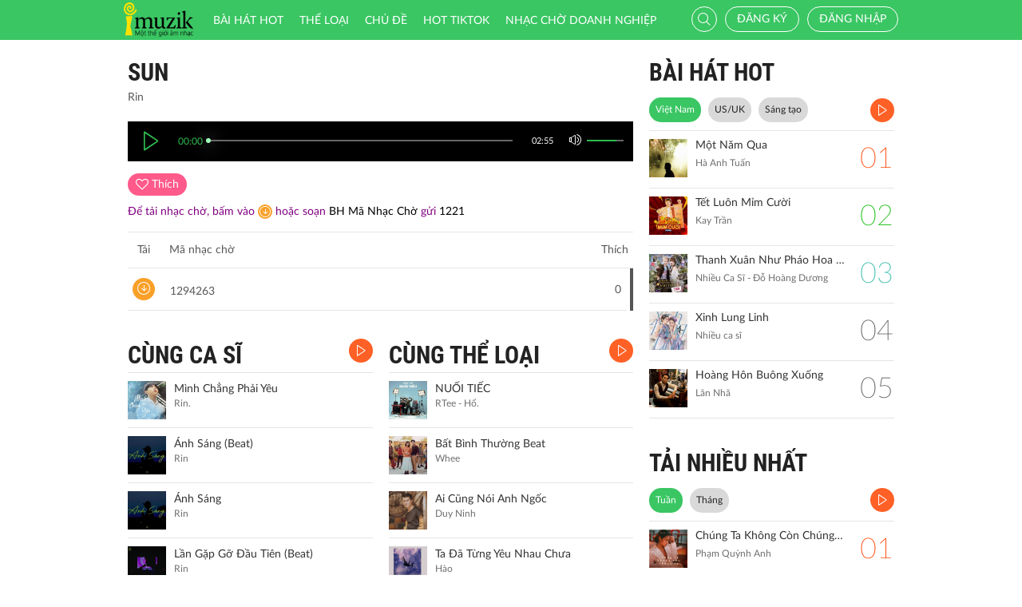

--- FILE ---
content_type: text/html; charset=UTF-8
request_url: https://imuzik.vn/bai-hat/htdgbc23-sun
body_size: 11316
content:
<!DOCTYPE html>
<html lang="vi">
    <head>
        <meta charset="UTF-8">
        <meta http-equiv="X-UA-Compatible" content="IE=edge">
        <meta content='width=device-width, initial-scale=1.0, maximum-scale=1.0, user-scalable=0' name='viewport' />
        <meta content="462996843754261" property="fb:app_id">
        <meta name = "format-detection" content = "telephone=no">
        <meta name="csrf-param" content="_csrf">
    <meta name="csrf-token" content="dVA4dmhHd0g9AAAkKRQfHjxhdC4YDAIZHydJHDktQjoAOVlODwlCDA==">
        <title>Sun</title>
        <meta name="og:image" content="http://imedia.imuzik.com.vn/media2/images/song/98/ac/c9/61bc52bf781fd.jpg">
<meta name="og:description" content="Rin">
<meta name="og:url" content="http://imuzik.vn/bai-hat/htdgbc23-sun">
<link href="/css/bootstrap.min.css" rel="stylesheet">
<link href="/css/initialize.css" rel="stylesheet">
<link href="/css/imuzik.css?v=1.6" rel="stylesheet">
<link href="/css/jquery.mmenu.css" rel="stylesheet">
<link href="/css/jquery.jscrollpane.css" rel="stylesheet">
<link href="/css/owl.carousel.min.css" rel="stylesheet">
<link href="/css/font-awesome.css" rel="stylesheet">
<link href="/css/jquery.datetimepicker.css" rel="stylesheet">
<link href="/css/jquery-confirm.min.css" rel="stylesheet">
<link href="/css/coder-update.css?v=1.11" rel="stylesheet">        <!-- Global site tag (gtag.js) - Google Analytics -->
        <script async src="https://www.googletagmanager.com/gtag/js?id=UA-149136265-1"></script>
        <script>
            window.dataLayer = window.dataLayer || [];
            function gtag() {
                dataLayer.push(arguments);
            }
            gtag('js', new Date());

            gtag('config', 'UA-149136265-1');
        </script>
		<!-- Google Tag Manager -->
		<script>(function(w,d,s,l,i){w[l]=w[l]||[];w[l].push({'gtm.start':
		new Date().getTime(),event:'gtm.js'});var f=d.getElementsByTagName(s)[0],
		j=d.createElement(s),dl=l!='dataLayer'?'&l='+l:'';j.async=true;j.src=
		'https://www.googletagmanager.com/gtm.js?id='+i+dl;f.parentNode.insertBefore(j,f);
		})(window,document,'script','dataLayer','GTM-5JW8D9G');</script>
		<!-- End Google Tag Manager -->
    </head>
    <body>
                <div id="fb-root"></div>
        <div class="header navbar-fixed-top-mobile">
    <div class="container">
        <div class="row">

                        <nav class="navbar navbar-default navbar-imuzik">
                <!-- Brand and toggle get grouped for better mobile display -->
                <div class="navbar-header">
                                        <button type="button" class="navbar-toggle collapsed">
                        <span class="sr-only">Toggle navigation</span>
                        <span class="icon-bar"></span>
                        <span class="icon-bar"></span>
                        <span class="icon-bar"></span>
                    </button>
                    <a class="navbar-brand" href="/"><img alt="Brand" src="/images/chplay.png" height="43"></a>

                                        <a class="app-download-link" href="https://goo.gl/69CGKp">
                        <img src="/images/arrow-down.svg" style="height: 11px;margin-bottom: 2px;"> APP
                    </a>
                    <span class="search-mobile btn-search">
                        <i class="fa icon-search2"></i>
                    </span>
                </div>

                <ul class="nav navbar-nav navbar-right">
                                            <li>
                            <p class="txt-hide"><br></p>
                            <a href="javascript:void(0);" class="btn-imuzik link-01" id="main-msisdn-user" onclick="$('#id02').modal('show');">Đăng ký</a>
                            <p class="txt-hide">hoặc</p>
                        </li>
                        <li id="li-user-logout">
                            <a href="javascript:void(0);" class="link-01 user-login">Đăng nhập</a>
                        </li>
                                                            <li >
                        <a href="/menu-ca-nhan" class="text">

                                                    </a>
                    </li>
                    <div style="display: none;">
                        <input type="file" id="user-avatar-upload-mobile" accept="image/*"/>
                    </div>
                </ul>

                <!-- Collect the nav links, forms, and other content for toggling -->
                <div class="collapse navbar-collapse">
                    <div class="scroll-menu">
                        <ul class="nav navbar-nav anchor-change-1">
                                                                                                                <li class=""><a href="/bang-xep-hang"><i class="fa icon-broad"></i> Bài hát HOT</a></li>

                            
                            <li class="sang-tao"><a href="/bang-xep-hang?active=sang-tao"><i class="fa fa-music"></i> Sáng tạo</a></li>

                            <li class=""><a href="/the-loai"><i class="fa icon-music"></i> Thể loại</a></li>
                            <li class=""><a href="/chu-de"><i class="fa fa-sun-o"></i> Chủ đề</a></li>

                                                            <li class=""><a href="/hot-tiktok"><i class="fa icon-broad"></i>HOT TIKTOK</a></li>
                                                                                    <!--                                <li class="--><!--"><a href="/tin-tuc"><i class="fa icon-global"></i> Tin tức</a></li>-->
                                                        <!--                                <li class="--><!--"><a href="/huong-dan-su-dung"><i class="fa icon-faq"></i> Hướng dẫn</a></li>-->
                                                                                    <li class=" fb-box" >
                                <a class=" btn-fb" target="_blank" href="https://www.facebook.com/nhaccho.imuzik/?fref=ts" title="Imuzik Fanpage">
                                    <img width="20" class="" src="/images/fb-icon2x.png"/>Facebook
                                </a>
                            </li>
                            <li class=""><a href="https://doanhnghiep.imuzik.vn/" target="_blank"><i class="fa icon-broad"></i>Nhạc chờ doanh nghiệp</a></li>
                        </ul>
                        

                    </div>
                    <div class="navbar-right-tablet">
                        <div class="wrap-content">
                            <form id="search-nav-form" autocomplete="off" class="navbar-form pull-left" action="/search/index" method="get">
                                <div class="input-group">
                                    <span class="input-group-addon">
                                        <button type="submit" class="btn btn-default"><i class="fa icon-search2"></i></button>
                                    </span>
                                    <input id="keyword" name="k" type="search" class="form-control" value="" maxlength="50" placeholder="Nhập tên bài hát hoặc mã nhạc chờ..">
                                </div>
                            </form>
                            <span class="fa icon-on-off-search" title="Tìm kiếm"></span>
                        </div>
                    </div>

                </div><!-- /.navbar-collapse -->

                <div class="close-menu"></div>

            </nav>
        </div>
    </div>
</div>        <!--Popup confirm policy-->
        <div class="wrap-content">
            <div class="container">  
                <div class="row">    
                                                                                <input type="hidden" id="confirmSMS" value="true"/>
<div class="col-lg-8 col-md-8  col-sm-12">
    <div class="mdl-detail-song">
        <div class="title">
            <span href="javascript:void(0);" class="txt"> Sun</span>
        </div>
        <div class="txt-singer">
            Rin        </div>

        <input type="hidden" id="audio_file_path" value="http://imedia.imuzik.com.vn/media2/songs/song/76/a8/87/61bc52bf2243d.mp3"/>
<div id="player-bar-player" style="display: none"></div>
<div class="player-bar" id="player-controller">  
    <div class="control-left">
        <a href="javascipt:void(0)" class="jp-play" title="play"><i class="fa icon-play2 selected"></i></a>
        <a href="javascipt:void(0)" class="jp-pause" title="pause"><i class="fa icon-pause2"></i></a> 
    </div>
    <div class="control-center">
        <div class="volume">
            <a href="javascipt:void(0)"><i class="fa icon-volume jp-mute" title="Tắt loa"></i></a>
            <a href="javascipt:void(0)"><i class="fa icon-volume-off jp-unmute" title="Mở loa"></i></a>
            <div class="jp-volume-bar">
                <div class="jp-volume-bar-value"></div>
            </div>
        </div>	        
        <div class="text-duration jp-duration"></div>
        <div class="text-elapsed jp-current-time"></div>
        <div class="slider-horizontal">
            <div class="buffer jp-seek-bar">
                <div class="progess jp-play-bar">
                    <div class="knob"></div>
                </div>
            </div>
        </div>
    </div>    
</div>

        <input type="hidden" id="isRegister" value="0"/>
        <input type="hidden" id="brandID" value=""/>

        <div id="info-song-full">
            <input type="hidden" id="song-fulltrack-id" value="2113707"/>
            <input type="hidden" id="song-fulltrack-path" value="http://imedia.imuzik.com.vn/media2/songs/song/76/a8/87/61bc52bf2243d.mp3"/>
            <input type="hidden" id="song-fulltrack-liked" value="0"/>
            <input type="hidden" id="song-fulltrack-name" value="Sun"/>
            <input type="hidden" id="tone_code_down" value="1294263"/>
            <input type="hidden" id="tone_name" value="Sun"/>
            <input type="hidden" id="tone_code_singer" value="Rin"/>
            <input type="hidden" id="tone_price" value="5000"/>
            <input type="hidden" id="check_domain" value="DomainNull"/>
            <input type="hidden" id="time_show_popup" value="10"/>
            <div class="info-song">
                <span id="info-song-fulltrack">
                                            <span class="bg-color-03 btn-function user"><i class="fa fa-heart-o"></i> <span class="txt">Thích</span></span>
                                    </span>

                <div class="fb-like" data-href="http://imuzik.vn/bai-hat/htdgbc23-sun" data-layout="button" data-action="like" data-size="small" data-show-faces="true" data-share="true"></div>
                <div style="padding-top: 10px;font-size: 14px;color: purple;">
                    Để tải nhạc chờ,  bấm vào <a style="padding: 2px 2px 0px 2px;line-height: 14px;margin: 0;vertical-align: middle;display: inline-block;" href="javascript:void(0);" class="bg-color-02 ">
                        <i class="fa icon-download"></i>
                    </a> hoặc <span style="display: inline-block;"> soạn <span style="color: black;">BH Mã Nhạc Chờ</span> gửi <span style="color: black;">1221</span></span>
                    <!--<span style="display: inline-block;">cước phí </span>-->
                </div>
            </div>



                <div class="table-music">
        <div class="row-music row-header">
            <div class="column-1"><span class="txt-2">Tải</span> <span class="txt">Mã nhạc chờ</span></div>
            <div class="column-2"><span class="txt"></span></div>
            <div class="column-3"><span class="txt"></span></div>
            <div class="column-4"><span class="txt">Thích</span></div>
        </div>
        <div class="scroll-pane">
            <div class="content-scroll">
                                    <div class="row-music" id="1294263">
                        <div class="column-1">
                            <a href="javascript:void(0);" class="bg-color-02 btn-function" onclick="downOneRbt('Sun', '1294263', 'RIN', '5000');">
                                <i class="fa icon-download"></i>
                            </a>
                            <a href="javascript:void(0);" class="huawei_tone_code" rbt_id="1294263" source_url="http://imedia.imuzik.com.vn/media2/ringbacktones/601/129/0/0000/0004/263.mp3">
                                <span class="txt">1294263</span><span class="fa icon-playing"></span>
                            </a>
                        </div>
                        <div class="column-2"><span class="txt"></span></div>
                        <div class="column-3"><span class="txt"></span></div>
                        <div class="column-4"><span class="txt">0</span></div>
                    </div>
                            </div>
        </div>
    </div>
            <div class="clearfix"></div>
        </div>
    </div>

    <div class="mdl-1 mdl-songs">
        <div class="row">
            <div class="col-lg-6 col-md-6 col-sm-12 col-xs-12">
                <div class="title" style="position: relative;"> 	
    <a href="/bai-hat-cung-ca-si/htdgbc23-sun/1" class="txt"> CÙNG CA SĨ</a>
    <a href="/bai-hat-cung-ca-si/htdgbc23-sun/1?listen=true" class="bg-color-01 listen-all listen-all2" style="top: 0px;">
        <i class="fa icon-play2"></i>
    </a>
    <!--<a class="pull-right view-all" href="/bai-hat-cung-ca-si//"><span class="txt-3">XEM THÊM </span> <i class="fa fa-angle-double-right"></i> </a>-->
</div> 
        <div class="media">
        <div class="media-left">
            <a href="/bai-hat/hwcwfgd3-minh-chang-phai-yeu">
                <img class="media-object" src="http://imedia.imuzik.com.vn/media2/images/song/e8/86/6e/64bf70e7d51b2.jpg" onerror="this.src='/images/4x4.png';" width="48" alt="...">
            </a>
        </div>
        <div class="media-body">
            <a href="/bai-hat/hwcwfgd3-minh-chang-phai-yeu" class="song-name ellipsis" title="Mình Chẳng Phải Yêu">
                Mình Chẳng Phải Yêu            </a>
            <p class="singer-name ellipsis" title="Rin.">Rin.</p>
        </div>
<!--        <div class="media-right">
            <div class="right-info">
                <span class="viewer"><i class="fa icon-headphone"></i></span>
            </div>
        </div>-->
        <div class="link-more-mobile">
            <i class="fa icon-more"></i>
            <i class="fa fa-close"></i>
        </div>

        <div class="overlay">
            <a href="/bai-hat/hwcwfgd3-minh-chang-phai-yeu" class="bg-color-01" title="Play"><i class="fa icon-play2"></i></a>
            <a href="javascript:void(0);" class="bg-color-03 user" id="2135739" song_id="2135739">
                                    <i class="fa fa-heart-o" title="Thích"></i>
                    
            </a>
            <a name="fb_share" title="Chia sẻ" class="bg-color-05" href="https://facebook.com/sharer.php?u=imuzik.vn/bai-hat/hwcwfgd3-minh-chang-phai-yeu"><i class="fa icon-share"></i></a>
        </div>              
    </div>
        <div class="media">
        <div class="media-left">
            <a href="/bai-hat/anh-sang-beat">
                <img class="media-object" src="http://imedia.imuzik.com.vn/media2/images/song/c5/d2/2c/642ce0ea81252.jpg" onerror="this.src='/images/4x4.png';" width="48" alt="...">
            </a>
        </div>
        <div class="media-body">
            <a href="/bai-hat/anh-sang-beat" class="song-name ellipsis" title="Ánh Sáng (Beat)">
                Ánh Sáng (Beat)            </a>
            <p class="singer-name ellipsis" title="Rin">Rin</p>
        </div>
<!--        <div class="media-right">
            <div class="right-info">
                <span class="viewer"><i class="fa icon-headphone"></i></span>
            </div>
        </div>-->
        <div class="link-more-mobile">
            <i class="fa icon-more"></i>
            <i class="fa fa-close"></i>
        </div>

        <div class="overlay">
            <a href="/bai-hat/anh-sang-beat" class="bg-color-01" title="Play"><i class="fa icon-play2"></i></a>
            <a href="javascript:void(0);" class="bg-color-03 user" id="2131277" song_id="2131277">
                                    <i class="fa fa-heart-o" title="Thích"></i>
                    
            </a>
            <a name="fb_share" title="Chia sẻ" class="bg-color-05" href="https://facebook.com/sharer.php?u=imuzik.vn/bai-hat/anh-sang-beat"><i class="fa icon-share"></i></a>
        </div>              
    </div>
        <div class="media">
        <div class="media-left">
            <a href="/bai-hat/fwdcm6y8-anh-sang">
                <img class="media-object" src="http://imedia.imuzik.com.vn/media2/images/song/e6/93/3e/642ce09b9ed37.jpg" onerror="this.src='/images/4x4.png';" width="48" alt="...">
            </a>
        </div>
        <div class="media-body">
            <a href="/bai-hat/fwdcm6y8-anh-sang" class="song-name ellipsis" title="Ánh Sáng">
                Ánh Sáng            </a>
            <p class="singer-name ellipsis" title="Rin">Rin</p>
        </div>
<!--        <div class="media-right">
            <div class="right-info">
                <span class="viewer"><i class="fa icon-headphone"></i></span>
            </div>
        </div>-->
        <div class="link-more-mobile">
            <i class="fa icon-more"></i>
            <i class="fa fa-close"></i>
        </div>

        <div class="overlay">
            <a href="/bai-hat/fwdcm6y8-anh-sang" class="bg-color-01" title="Play"><i class="fa icon-play2"></i></a>
            <a href="javascript:void(0);" class="bg-color-03 user" id="2131275" song_id="2131275">
                                    <i class="fa fa-heart-o" title="Thích"></i>
                    
            </a>
            <a name="fb_share" title="Chia sẻ" class="bg-color-05" href="https://facebook.com/sharer.php?u=imuzik.vn/bai-hat/fwdcm6y8-anh-sang"><i class="fa icon-share"></i></a>
        </div>              
    </div>
        <div class="media">
        <div class="media-left">
            <a href="/bai-hat/lan-gap-go-dau-tien-beat">
                <img class="media-object" src="http://imedia.imuzik.com.vn/media2/images/song/43/45/54/642ce04e0384a.jpg" onerror="this.src='/images/4x4.png';" width="48" alt="...">
            </a>
        </div>
        <div class="media-body">
            <a href="/bai-hat/lan-gap-go-dau-tien-beat" class="song-name ellipsis" title="Lần Gặp Gỡ Đầu Tiên (Beat)">
                Lần Gặp Gỡ Đầu Tiên (Beat)            </a>
            <p class="singer-name ellipsis" title="Rin">Rin</p>
        </div>
<!--        <div class="media-right">
            <div class="right-info">
                <span class="viewer"><i class="fa icon-headphone"></i></span>
            </div>
        </div>-->
        <div class="link-more-mobile">
            <i class="fa icon-more"></i>
            <i class="fa fa-close"></i>
        </div>

        <div class="overlay">
            <a href="/bai-hat/lan-gap-go-dau-tien-beat" class="bg-color-01" title="Play"><i class="fa icon-play2"></i></a>
            <a href="javascript:void(0);" class="bg-color-03 user" id="2131273" song_id="2131273">
                                    <i class="fa fa-heart-o" title="Thích"></i>
                    
            </a>
            <a name="fb_share" title="Chia sẻ" class="bg-color-05" href="https://facebook.com/sharer.php?u=imuzik.vn/bai-hat/lan-gap-go-dau-tien-beat"><i class="fa icon-share"></i></a>
        </div>              
    </div>
        <div class="media">
        <div class="media-left">
            <a href="/bai-hat/lan-gap-go-dau-tien">
                <img class="media-object" src="http://imedia.imuzik.com.vn/media2/images/song/75/02/27/642ce0026d451.jpg" onerror="this.src='/images/4x4.png';" width="48" alt="...">
            </a>
        </div>
        <div class="media-body">
            <a href="/bai-hat/lan-gap-go-dau-tien" class="song-name ellipsis" title="Lần Gặp Gỡ Đầu Tiên">
                Lần Gặp Gỡ Đầu Tiên            </a>
            <p class="singer-name ellipsis" title="Rin">Rin</p>
        </div>
<!--        <div class="media-right">
            <div class="right-info">
                <span class="viewer"><i class="fa icon-headphone"></i></span>
            </div>
        </div>-->
        <div class="link-more-mobile">
            <i class="fa icon-more"></i>
            <i class="fa fa-close"></i>
        </div>

        <div class="overlay">
            <a href="/bai-hat/lan-gap-go-dau-tien" class="bg-color-01" title="Play"><i class="fa icon-play2"></i></a>
            <a href="javascript:void(0);" class="bg-color-03 user" id="2131271" song_id="2131271">
                                    <i class="fa fa-heart-o" title="Thích"></i>
                    
            </a>
            <a name="fb_share" title="Chia sẻ" class="bg-color-05" href="https://facebook.com/sharer.php?u=imuzik.vn/bai-hat/lan-gap-go-dau-tien"><i class="fa icon-share"></i></a>
        </div>              
    </div>
            </div>
            <div class="col-lg-6 col-md-6 col-sm-12 col-xs-12">
                <div class="title" style="position: relative;"> 	
    <a href="/bai-hat-cung-the-loai/2113707" class="txt"> CÙNG THỂ LOẠI</a>
    <a href="/bai-hat-cung-the-loai/2113707?listen=true" class="bg-color-01 listen-all listen-all2" style="top: 0px;">
        <i class="fa icon-play2"></i>
    </a>
    <!--<a class="pull-right view-all" href="/bai-hat-cung-the-loai/"><span class="txt-3">XEM THÊM </span> <i class="fa fa-angle-double-right"></i> </a>-->
</div> 
        <div class="media">
        <div class="media-left">
            <a href="/bai-hat/kcz4zvm9-nuoi-tiec">
                <img class="media-object" src="http://imedia.imuzik.com.vn/media2/images/song/f9/d6/6f/691a8e2942275.jpg" onerror="this.src='/images/4x4.png';" width="48" alt="...">
            </a>
        </div>
        <div class="media-body">
            <a href="/bai-hat/kcz4zvm9-nuoi-tiec" class="song-name ellipsis" title="NUỐI TIẾC">
                NUỐI TIẾC            </a>
            <p class="singer-name ellipsis" title="RTee - Hổ.">RTee - Hổ.</p>
        </div>
<!--        <div class="media-right">
            <div class="right-info">
                <span class="viewer"><i class="fa icon-headphone"></i></span>
            </div>
        </div>-->
        <div class="link-more-mobile">
            <i class="fa icon-more"></i>
            <i class="fa fa-close"></i>
        </div>

        <div class="overlay">
            <a href="/bai-hat/kcz4zvm9-nuoi-tiec" class="bg-color-01" title="Play"><i class="fa icon-play2"></i></a>
            <a href="javascript:void(0);" class="bg-color-03 user" id="2159760" song_id="2159760">
                                    <i class="fa fa-heart-o" title="Thích"></i>
                    
            </a>
            <a name="fb_share" title="Chia sẻ" class="bg-color-05" href="https://facebook.com/sharer.php?u=imuzik.vn/bai-hat/kcz4zvm9-nuoi-tiec"><i class="fa icon-share"></i></a>
        </div>              
    </div>
        <div class="media">
        <div class="media-left">
            <a href="/bai-hat/bat-binh-thuong-beat">
                <img class="media-object" src="http://imedia.imuzik.com.vn/media2/images/song/63/8f/f6/5ecf862a62f43.jpg" onerror="this.src='/images/4x4.png';" width="48" alt="...">
            </a>
        </div>
        <div class="media-body">
            <a href="/bai-hat/bat-binh-thuong-beat" class="song-name ellipsis" title="Bất Bình Thường Beat">
                Bất Bình Thường Beat            </a>
            <p class="singer-name ellipsis" title="Whee">Whee</p>
        </div>
<!--        <div class="media-right">
            <div class="right-info">
                <span class="viewer"><i class="fa icon-headphone"></i></span>
            </div>
        </div>-->
        <div class="link-more-mobile">
            <i class="fa icon-more"></i>
            <i class="fa fa-close"></i>
        </div>

        <div class="overlay">
            <a href="/bai-hat/bat-binh-thuong-beat" class="bg-color-01" title="Play"><i class="fa icon-play2"></i></a>
            <a href="javascript:void(0);" class="bg-color-03 user" id="2095170" song_id="2095170">
                                    <i class="fa fa-heart-o" title="Thích"></i>
                    
            </a>
            <a name="fb_share" title="Chia sẻ" class="bg-color-05" href="https://facebook.com/sharer.php?u=imuzik.vn/bai-hat/bat-binh-thuong-beat"><i class="fa icon-share"></i></a>
        </div>              
    </div>
        <div class="media">
        <div class="media-left">
            <a href="/bai-hat/ai-cung-noi-anh-ngoc">
                <img class="media-object" src="http://imedia.imuzik.com.vn/media2/images/song/1d/a5/51/62ce9df975b5b.jpg" onerror="this.src='/images/4x4.png';" width="48" alt="...">
            </a>
        </div>
        <div class="media-body">
            <a href="/bai-hat/ai-cung-noi-anh-ngoc" class="song-name ellipsis" title="Ai Cũng Nói Anh Ngốc">
                Ai Cũng Nói Anh Ngốc            </a>
            <p class="singer-name ellipsis" title="Duy Ninh">Duy Ninh</p>
        </div>
<!--        <div class="media-right">
            <div class="right-info">
                <span class="viewer"><i class="fa icon-headphone"></i></span>
            </div>
        </div>-->
        <div class="link-more-mobile">
            <i class="fa icon-more"></i>
            <i class="fa fa-close"></i>
        </div>

        <div class="overlay">
            <a href="/bai-hat/ai-cung-noi-anh-ngoc" class="bg-color-01" title="Play"><i class="fa icon-play2"></i></a>
            <a href="javascript:void(0);" class="bg-color-03 user" id="2123221" song_id="2123221">
                                    <i class="fa fa-heart-o" title="Thích"></i>
                    
            </a>
            <a name="fb_share" title="Chia sẻ" class="bg-color-05" href="https://facebook.com/sharer.php?u=imuzik.vn/bai-hat/ai-cung-noi-anh-ngoc"><i class="fa icon-share"></i></a>
        </div>              
    </div>
        <div class="media">
        <div class="media-left">
            <a href="/bai-hat/ta-da-tung-yeu-nhau-chua">
                <img class="media-object" src="http://imedia.imuzik.com.vn/media2/images/song/09/e9/90/5ecf3727d0734.jpg" onerror="this.src='/images/4x4.png';" width="48" alt="...">
            </a>
        </div>
        <div class="media-body">
            <a href="/bai-hat/ta-da-tung-yeu-nhau-chua" class="song-name ellipsis" title="Ta Đã Từng Yêu Nhau Chưa">
                Ta Đã Từng Yêu Nhau Chưa            </a>
            <p class="singer-name ellipsis" title="Hào">Hào</p>
        </div>
<!--        <div class="media-right">
            <div class="right-info">
                <span class="viewer"><i class="fa icon-headphone"></i></span>
            </div>
        </div>-->
        <div class="link-more-mobile">
            <i class="fa icon-more"></i>
            <i class="fa fa-close"></i>
        </div>

        <div class="overlay">
            <a href="/bai-hat/ta-da-tung-yeu-nhau-chua" class="bg-color-01" title="Play"><i class="fa icon-play2"></i></a>
            <a href="javascript:void(0);" class="bg-color-03 user" id="2095068" song_id="2095068">
                                    <i class="fa fa-heart-o" title="Thích"></i>
                    
            </a>
            <a name="fb_share" title="Chia sẻ" class="bg-color-05" href="https://facebook.com/sharer.php?u=imuzik.vn/bai-hat/ta-da-tung-yeu-nhau-chua"><i class="fa icon-share"></i></a>
        </div>              
    </div>
        <div class="media">
        <div class="media-left">
            <a href="/bai-hat/96djr3xz-het-duyen-la-y-troi">
                <img class="media-object" src="http://imedia.imuzik.com.vn/media2/images/song/d9/eb/bd/5e7481fa68868.jpg" onerror="this.src='/images/4x4.png';" width="48" alt="...">
            </a>
        </div>
        <div class="media-body">
            <a href="/bai-hat/96djr3xz-het-duyen-la-y-troi" class="song-name ellipsis" title="Hết duyên là ý trời">
                Hết duyên là ý trời            </a>
            <p class="singer-name ellipsis" title="Trương Khải Minh">Trương Khải Minh</p>
        </div>
<!--        <div class="media-right">
            <div class="right-info">
                <span class="viewer"><i class="fa icon-headphone"></i></span>
            </div>
        </div>-->
        <div class="link-more-mobile">
            <i class="fa icon-more"></i>
            <i class="fa fa-close"></i>
        </div>

        <div class="overlay">
            <a href="/bai-hat/96djr3xz-het-duyen-la-y-troi" class="bg-color-01" title="Play"><i class="fa icon-play2"></i></a>
            <a href="javascript:void(0);" class="bg-color-03 user" id="2091508" song_id="2091508">
                                    <i class="fa fa-heart-o" title="Thích"></i>
                    
            </a>
            <a name="fb_share" title="Chia sẻ" class="bg-color-05" href="https://facebook.com/sharer.php?u=imuzik.vn/bai-hat/96djr3xz-het-duyen-la-y-troi"><i class="fa icon-share"></i></a>
        </div>              
    </div>

            </div>
        </div>
    </div>
        <div class="mdl-1 mdl-songs">
        <div class="title"> 	
            <a href="/bai-hat-co-the-ban-thich" class="txt"> CÓ THỂ BẠN THÍCH</a>
            <a href="/bai-hat-co-the-ban-thich?listen=true" class="bg-color-01 listen-all listen-all2">
                <i class="fa icon-play2"></i>
            </a>
                            <!--<a class="pull-right view-all" href="/bai-hat-co-the-ban-thich"><span class="txt-3">XEM THÊM </span> <i class="fa fa-angle-double-right"></i> </a>-->
                    </div>  
        <div class="row">
            <div class="col-lg-6 col-md-6 col-sm-6 col-xs-12">
                                                
                                                <div class="media">
        <div class="media-left">
            <a href="/bai-hat/pgyqrnzh-khuc-nhac-ngay-xuan">
                <img class="media-object" src="http://imedia.imuzik.com.vn/media1/images/singer/a0/98/8a/618d2c8ebfc9959865a97fd1bdc294653877f5e8.jpg" onerror="this.src='/images/4x4.png';" width="48" alt="...">
            </a>
        </div>
        <div class="media-body">
            <a href="/bai-hat/pgyqrnzh-khuc-nhac-ngay-xuan" class="song-name ellipsis" title="Khúc Nhạc Ngày Xuân">
                Khúc Nhạc Ngày Xuân            </a>
            <p class="singer-name ellipsis" title="Fony Trung - Kim Thư">Fony Trung - Kim Thư</p>
        </div>
<!--        <div class="media-right">
            <div class="right-info">
                <span class="viewer"><i class="fa icon-headphone"></i></span>
            </div>
        </div>-->
        <div class="link-more-mobile">
            <i class="fa icon-more"></i>
            <i class="fa fa-close"></i>
        </div>

        <div class="overlay">
            <a href="/bai-hat/pgyqrnzh-khuc-nhac-ngay-xuan" class="bg-color-01" title="Play"><i class="fa icon-play2"></i></a>
            <a href="javascript:void(0);" class="bg-color-03 user" id="2025225" song_id="2025225">
                                    <i class="fa fa-heart-o" title="Thích"></i>
                    
            </a>
            <a name="fb_share" title="Chia sẻ" class="bg-color-05" href="https://facebook.com/sharer.php?u=imuzik.vn/bai-hat/pgyqrnzh-khuc-nhac-ngay-xuan"><i class="fa icon-share"></i></a>
        </div>              
    </div>
                
                                                    
                                                <div class="media">
        <div class="media-left">
            <a href="/bai-hat/lk-buc-tranh-mua-xuan-ngay-tet-que-em-remix">
                <img class="media-object" src="http://imedia.imuzik.com.vn/media1/images/singer/d8/e9/9d/54238e3436b49.jpg" onerror="this.src='/images/4x4.png';" width="48" alt="...">
            </a>
        </div>
        <div class="media-body">
            <a href="/bai-hat/lk-buc-tranh-mua-xuan-ngay-tet-que-em-remix" class="song-name ellipsis" title="LK Bức Tranh Mùa Xuân - Ngày Tết Quê Em (Remix)">
                LK Bức Tranh Mùa Xuân - Ngày Tết Quê Em (Remix)            </a>
            <p class="singer-name ellipsis" title="Peto">Peto</p>
        </div>
<!--        <div class="media-right">
            <div class="right-info">
                <span class="viewer"><i class="fa icon-headphone"></i></span>
            </div>
        </div>-->
        <div class="link-more-mobile">
            <i class="fa icon-more"></i>
            <i class="fa fa-close"></i>
        </div>

        <div class="overlay">
            <a href="/bai-hat/lk-buc-tranh-mua-xuan-ngay-tet-que-em-remix" class="bg-color-01" title="Play"><i class="fa icon-play2"></i></a>
            <a href="javascript:void(0);" class="bg-color-03 user" id="2015257" song_id="2015257">
                                    <i class="fa fa-heart-o" title="Thích"></i>
                    
            </a>
            <a name="fb_share" title="Chia sẻ" class="bg-color-05" href="https://facebook.com/sharer.php?u=imuzik.vn/bai-hat/lk-buc-tranh-mua-xuan-ngay-tet-que-em-remix"><i class="fa icon-share"></i></a>
        </div>              
    </div>
                
                                                    
                                                <div class="media">
        <div class="media-left">
            <a href="/bai-hat/bcxnbd9v-ngay-tet-que-em">
                <img class="media-object" src="http://imedia.imuzik.com.vn/media2/images/song/9e/43/39/5d4be86fca437.jpg" onerror="this.src='/images/4x4.png';" width="48" alt="...">
            </a>
        </div>
        <div class="media-body">
            <a href="/bai-hat/bcxnbd9v-ngay-tet-que-em" class="song-name ellipsis" title="Ngày Tết Quê Em">
                Ngày Tết Quê Em            </a>
            <p class="singer-name ellipsis" title="Lâm Chấn Kiệt">Lâm Chấn Kiệt</p>
        </div>
<!--        <div class="media-right">
            <div class="right-info">
                <span class="viewer"><i class="fa icon-headphone"></i></span>
            </div>
        </div>-->
        <div class="link-more-mobile">
            <i class="fa icon-more"></i>
            <i class="fa fa-close"></i>
        </div>

        <div class="overlay">
            <a href="/bai-hat/bcxnbd9v-ngay-tet-que-em" class="bg-color-01" title="Play"><i class="fa icon-play2"></i></a>
            <a href="javascript:void(0);" class="bg-color-03 user" id="2079682" song_id="2079682">
                                    <i class="fa fa-heart-o" title="Thích"></i>
                    
            </a>
            <a name="fb_share" title="Chia sẻ" class="bg-color-05" href="https://facebook.com/sharer.php?u=imuzik.vn/bai-hat/bcxnbd9v-ngay-tet-que-em"><i class="fa icon-share"></i></a>
        </div>              
    </div>
                
                                                    
                    </div><div class="col-lg-6 col-md-6 col-sm-6 col-xs-12">                            <div class="media">
        <div class="media-left">
            <a href="/bai-hat/3wdxrkgf-vui-tet-miet-vuon">
                <img class="media-object" src="http://imedia.imuzik.com.vn/media2/images/song/6c/54/46/64cf45151e370.jpg" onerror="this.src='/images/4x4.png';" width="48" alt="...">
            </a>
        </div>
        <div class="media-body">
            <a href="/bai-hat/3wdxrkgf-vui-tet-miet-vuon" class="song-name ellipsis" title="Vui Tết Miệt Vườn">
                Vui Tết Miệt Vườn            </a>
            <p class="singer-name ellipsis" title="Quách Tuấn Du">Quách Tuấn Du</p>
        </div>
<!--        <div class="media-right">
            <div class="right-info">
                <span class="viewer"><i class="fa icon-headphone"></i></span>
            </div>
        </div>-->
        <div class="link-more-mobile">
            <i class="fa icon-more"></i>
            <i class="fa fa-close"></i>
        </div>

        <div class="overlay">
            <a href="/bai-hat/3wdxrkgf-vui-tet-miet-vuon" class="bg-color-01" title="Play"><i class="fa icon-play2"></i></a>
            <a href="javascript:void(0);" class="bg-color-03 user" id="2136393" song_id="2136393">
                                    <i class="fa fa-heart-o" title="Thích"></i>
                    
            </a>
            <a name="fb_share" title="Chia sẻ" class="bg-color-05" href="https://facebook.com/sharer.php?u=imuzik.vn/bai-hat/3wdxrkgf-vui-tet-miet-vuon"><i class="fa icon-share"></i></a>
        </div>              
    </div>
                
                                                    
                                                <div class="media">
        <div class="media-left">
            <a href="/bai-hat/cxf8y2nc-buoc-chan-mua-xuan">
                <img class="media-object" src="http://imedia.imuzik.com.vn/media2/images/song/10/8e/e1/6544a7bf85bd6.jpg" onerror="this.src='/images/4x4.png';" width="48" alt="...">
            </a>
        </div>
        <div class="media-body">
            <a href="/bai-hat/cxf8y2nc-buoc-chan-mua-xuan" class="song-name ellipsis" title="Bước Chân Mùa Xuân">
                Bước Chân Mùa Xuân            </a>
            <p class="singer-name ellipsis" title="Hiền Thục - Hùng Thanh">Hiền Thục - Hùng Thanh</p>
        </div>
<!--        <div class="media-right">
            <div class="right-info">
                <span class="viewer"><i class="fa icon-headphone"></i></span>
            </div>
        </div>-->
        <div class="link-more-mobile">
            <i class="fa icon-more"></i>
            <i class="fa fa-close"></i>
        </div>

        <div class="overlay">
            <a href="/bai-hat/cxf8y2nc-buoc-chan-mua-xuan" class="bg-color-01" title="Play"><i class="fa icon-play2"></i></a>
            <a href="javascript:void(0);" class="bg-color-03 user" id="2139085" song_id="2139085">
                                    <i class="fa fa-heart-o" title="Thích"></i>
                    
            </a>
            <a name="fb_share" title="Chia sẻ" class="bg-color-05" href="https://facebook.com/sharer.php?u=imuzik.vn/bai-hat/cxf8y2nc-buoc-chan-mua-xuan"><i class="fa icon-share"></i></a>
        </div>              
    </div>
                
                                                    
                                                <div class="media">
        <div class="media-left">
            <a href="/bai-hat/khong-ton-tai-single">
                <img class="media-object" src="http://imedia.imuzik.com.vn/media2/images/song/ba/b4/4b/59db406e010eb.jpg" onerror="this.src='/images/4x4.png';" width="48" alt="...">
            </a>
        </div>
        <div class="media-body">
            <a href="/bai-hat/khong-ton-tai-single" class="song-name ellipsis" title="Không Tồn Tại (Single)">
                Không Tồn Tại (Single)            </a>
            <p class="singer-name ellipsis" title="Bak">Bak</p>
        </div>
<!--        <div class="media-right">
            <div class="right-info">
                <span class="viewer"><i class="fa icon-headphone"></i></span>
            </div>
        </div>-->
        <div class="link-more-mobile">
            <i class="fa icon-more"></i>
            <i class="fa fa-close"></i>
        </div>

        <div class="overlay">
            <a href="/bai-hat/khong-ton-tai-single" class="bg-color-01" title="Play"><i class="fa icon-play2"></i></a>
            <a href="javascript:void(0);" class="bg-color-03 user" id="2037707" song_id="2037707">
                                    <i class="fa fa-heart-o" title="Thích"></i>
                    
            </a>
            <a name="fb_share" title="Chia sẻ" class="bg-color-05" href="https://facebook.com/sharer.php?u=imuzik.vn/bai-hat/khong-ton-tai-single"><i class="fa icon-share"></i></a>
        </div>              
    </div>
                
                                                </div>
        </div>

    </div>
</div>
    <div class="col-lg-4 col-md-4 col-sm-12 hide-tablet">
        <div class="mdl-1 mdl-billboard">
    <div class="title ellipsis">
        <a href="/bang-xep-hang" class="txt"> BÀI HÁT HOT</a>
    </div>
    <!-- Nav tabs -->
        <ul class="nav nav-pills" role="tablist">
                    <li class=active><a href="#viet-nam" role="tab" data-toggle="tab">Việt Nam</a></li>
                            <li class=""><a href="#us-uk" role="tab"
                                                                     data-toggle="tab">US/UK</a></li>
                                                    <li class=""><a href="#sang-tao"
                                                                                                    role="tab"
                                                                                                    data-toggle="tab">Sáng
                        tạo</a></li>
            

        
    </ul>
    <!-- Tab panes -->
    <div class="tab-content">
                                                <div role="tabpanel" class="tab-pane active" id="viet-nam">
                    <a href="/bang-xep-hang/viet-nam"
                       class="bg-color-01 listen-all listen-all2">
                        <i class="fa icon-play2"></i>
                    </a>
                    <div>
                            <div class="media">
        <div class="media-left">
            <a href="/bai-hat/mot-nam-qua">
                <img class="media-object" src="http://imedia.imuzik.com.vn/media2/images/song/d4/84/4d/6969e6d3c7e52.png" width="48" alt="..." onerror="this.onerror=null;this.src='/images/4x4.png';">
            </a>
        </div>
        <div class="media-body">
            <a href="/bai-hat/mot-nam-qua" class="song-name ellipsis" title="Một Năm Qua">Một Năm Qua</a>
            <p class="singer-name ellipsis" title="Hà Anh Tuấn">Hà Anh Tuấn</p>
        </div>
        <div class="media-right text-danger">01</div>
    </div>
    <div class="media">
        <div class="media-left">
            <a href="/bai-hat/tet-luon-mim-cuoi">
                <img class="media-object" src="http://imedia.imuzik.com.vn/media2/images/song/af/28/8a/6969e6665c675.jpg" width="48" alt="..." onerror="this.onerror=null;this.src='/images/4x4.png';">
            </a>
        </div>
        <div class="media-body">
            <a href="/bai-hat/tet-luon-mim-cuoi" class="song-name ellipsis" title="Tết Luôn Mỉm Cười">Tết Luôn Mỉm Cười</a>
            <p class="singer-name ellipsis" title="Kay Trần">Kay Trần</p>
        </div>
        <div class="media-right text-success">02</div>
    </div>
    <div class="media">
        <div class="media-left">
            <a href="/bai-hat/thanh-xuan-nhu-phao-hoa-sao-troi">
                <img class="media-object" src="http://imedia.imuzik.com.vn/media2/images/song/4b/e0/04/6969e61e212e5.jpg" width="48" alt="..." onerror="this.onerror=null;this.src='/images/4x4.png';">
            </a>
        </div>
        <div class="media-body">
            <a href="/bai-hat/thanh-xuan-nhu-phao-hoa-sao-troi" class="song-name ellipsis" title="Thanh Xuân Như Pháo Hoa Sao Trời">Thanh Xuân Như Pháo Hoa Sao Trời</a>
            <p class="singer-name ellipsis" title="Nhiều Ca Sĩ - Đỗ Hoàng Dương">Nhiều Ca Sĩ - Đỗ Hoàng Dương</p>
        </div>
        <div class="media-right text-primary">03</div>
    </div>
    <div class="media">
        <div class="media-left">
            <a href="/bai-hat/chwtbqfd-xinh-lung-linh">
                <img class="media-object" src="http://imedia.imuzik.com.vn/media2/images/song/af/c9/9a/6969e5b774a6a.jpg" width="48" alt="..." onerror="this.onerror=null;this.src='/images/4x4.png';">
            </a>
        </div>
        <div class="media-body">
            <a href="/bai-hat/chwtbqfd-xinh-lung-linh" class="song-name ellipsis" title="Xinh Lung Linh">Xinh Lung Linh</a>
            <p class="singer-name ellipsis" title="Nhiều ca sĩ">Nhiều ca sĩ</p>
        </div>
        <div class="media-right">04</div>
    </div>
    <div class="media">
        <div class="media-left">
            <a href="/bai-hat/hoang-hon-buong-xuong">
                <img class="media-object" src="http://imedia.imuzik.com.vn/media2/images/song/f1/04/4f/695dd0ec44054.jpg" width="48" alt="..." onerror="this.onerror=null;this.src='/images/4x4.png';">
            </a>
        </div>
        <div class="media-body">
            <a href="/bai-hat/hoang-hon-buong-xuong" class="song-name ellipsis" title="Hoàng Hôn Buông Xuống">Hoàng Hôn Buông Xuống</a>
            <p class="singer-name ellipsis" title="Lân Nhã">Lân Nhã</p>
        </div>
        <div class="media-right">05</div>
    </div>
                    </div>
                </div>
                                                                            <div role="tabpanel" class="tab-pane " id="us-uk">
                    <a href="/bang-xep-hang/us-uk"
                       class="bg-color-01 listen-all listen-all2">
                        <i class="fa icon-play2"></i>
                    </a>
                    <div>
                            <div class="media">
        <div class="media-left">
            <a href="/bai-hat/how-you-like-that">
                <img class="media-object" src="http://imedia.imuzik.com.vn/media2/images/song/88/8e/e8/6128b5a0199c5.jpg" width="48" alt="..." onerror="this.onerror=null;this.src='/images/4x4.png';">
            </a>
        </div>
        <div class="media-body">
            <a href="/bai-hat/how-you-like-that" class="song-name ellipsis" title="How You Like That">How You Like That</a>
            <p class="singer-name ellipsis" title="BlackPink">BlackPink</p>
        </div>
        <div class="media-right text-danger">01</div>
    </div>
    <div class="media">
        <div class="media-left">
            <a href="/bai-hat/se-orita">
                <img class="media-object" src="http://imedia.imuzik.com.vn/media2/images/song/85/f7/78/5e69b2f0398af.jpg" width="48" alt="..." onerror="this.onerror=null;this.src='/images/4x4.png';">
            </a>
        </div>
        <div class="media-body">
            <a href="/bai-hat/se-orita" class="song-name ellipsis" title="Señorita">Señorita</a>
            <p class="singer-name ellipsis" title="Shawn Mendes - Camila Cabello">Shawn Mendes - Camila Cabello</p>
        </div>
        <div class="media-right text-success">02</div>
    </div>
    <div class="media">
        <div class="media-left">
            <a href="/bai-hat/angel-baby">
                <img class="media-object" src="http://imedia.imuzik.com.vn/media2/images/song/fa/cf/ff/6178d0038b214.jpg" width="48" alt="..." onerror="this.onerror=null;this.src='/images/4x4.png';">
            </a>
        </div>
        <div class="media-body">
            <a href="/bai-hat/angel-baby" class="song-name ellipsis" title="Angel Baby">Angel Baby</a>
            <p class="singer-name ellipsis" title="Troye Sivan">Troye Sivan</p>
        </div>
        <div class="media-right text-primary">03</div>
    </div>
    <div class="media">
        <div class="media-left">
            <a href="/bai-hat/everybody-wants-you">
                <img class="media-object" src="http://imedia.imuzik.com.vn/media2/images/song/dd/e9/9d/5f6c0b6c975b8.jpg" width="48" alt="..." onerror="this.onerror=null;this.src='/images/4x4.png';">
            </a>
        </div>
        <div class="media-body">
            <a href="/bai-hat/everybody-wants-you" class="song-name ellipsis" title="Everybody Wants You">Everybody Wants You</a>
            <p class="singer-name ellipsis" title="Johnny Orlando">Johnny Orlando</p>
        </div>
        <div class="media-right">04</div>
    </div>
    <div class="media">
        <div class="media-left">
            <a href="/bai-hat/zyxcpddc-sour-candy">
                <img class="media-object" src="http://imedia.imuzik.com.vn/media2/images/song/4b/71/14/5edb126b71210.jpg" width="48" alt="..." onerror="this.onerror=null;this.src='/images/4x4.png';">
            </a>
        </div>
        <div class="media-body">
            <a href="/bai-hat/zyxcpddc-sour-candy" class="song-name ellipsis" title="Sour Candy">Sour Candy</a>
            <p class="singer-name ellipsis" title="Lady Gaga - BlackPink">Lady Gaga - BlackPink</p>
        </div>
        <div class="media-right">05</div>
    </div>
    <div class="media">
        <div class="media-left">
            <a href="/bai-hat/fjjpgyzh-rain-on-me">
                <img class="media-object" src="http://imedia.imuzik.com.vn/media2/images/song/4a/43/34/5edf3f875840f.jpg" width="48" alt="..." onerror="this.onerror=null;this.src='/images/4x4.png';">
            </a>
        </div>
        <div class="media-body">
            <a href="/bai-hat/fjjpgyzh-rain-on-me" class="song-name ellipsis" title="Rain On Me">Rain On Me</a>
            <p class="singer-name ellipsis" title="Lady Gaga - Ariana Grande">Lady Gaga - Ariana Grande</p>
        </div>
        <div class="media-right">06</div>
    </div>
                    </div>
                </div>
                                                                                                            <div role="tabpanel" class="tab-pane " id="sang-tao">
                    <a href="/bang-xep-hang/sang-tao"
                       class="bg-color-01 listen-all listen-all2">
                        <i class="fa icon-play2"></i>
                    </a>
                    <div>
                            <div class="media">
        <div class="media-left">
            <a href="/nhac-cho/5927190?rbt_only=1">
                <img class="media-object" src="/images/4x4.png" width="48" alt="..." onerror="this.onerror=null;this.src='/images/4x4.png';">
            </a>
        </div>
        <div class="media-body">
            <a href="/nhac-cho/5927190?rbt_only=1" class="song-name ellipsis " title="Xuan Nay Van E Remix">Xuan Nay Van E Remix</a>
            <p class="singer-name ellipsis" title="Tung">Tung</p>
        </div>
        <div class="media-right text-danger">01</div>
    </div>
    <div class="media">
        <div class="media-left">
            <a href="/nhac-cho/5927184?rbt_only=1">
                <img class="media-object" src="/images/4x4.png" width="48" alt="..." onerror="this.onerror=null;this.src='/images/4x4.png';">
            </a>
        </div>
        <div class="media-body">
            <a href="/nhac-cho/5927184?rbt_only=1" class="song-name ellipsis " title="Mong Nam Moi Se Co Bo">Mong Nam Moi Se Co Bo</a>
            <p class="singer-name ellipsis" title="Tung">Tung</p>
        </div>
        <div class="media-right text-success">02</div>
    </div>
    <div class="media">
        <div class="media-left">
            <a href="/nhac-cho/5927180?rbt_only=1">
                <img class="media-object" src="/images/4x4.png" width="48" alt="..." onerror="this.onerror=null;this.src='/images/4x4.png';">
            </a>
        </div>
        <div class="media-body">
            <a href="/nhac-cho/5927180?rbt_only=1" class="song-name ellipsis " title="Gan Den Tet Ma Lai Het Tien">Gan Den Tet Ma Lai Het Tien</a>
            <p class="singer-name ellipsis" title="Tung">Tung</p>
        </div>
        <div class="media-right text-primary">03</div>
    </div>
    <div class="media">
        <div class="media-left">
            <a href="/nhac-cho/5927192?rbt_only=1">
                <img class="media-object" src="/images/4x4.png" width="48" alt="..." onerror="this.onerror=null;this.src='/images/4x4.png';">
            </a>
        </div>
        <div class="media-body">
            <a href="/nhac-cho/5927192?rbt_only=1" class="song-name ellipsis " title="Anh Oi Em Thich Li Xi">Anh Oi Em Thich Li Xi</a>
            <p class="singer-name ellipsis" title="Ha Quan">Ha Quan</p>
        </div>
        <div class="media-right">04</div>
    </div>
    <div class="media">
        <div class="media-left">
            <a href="/nhac-cho/5927188?rbt_only=1">
                <img class="media-object" src="/images/4x4.png" width="48" alt="..." onerror="this.onerror=null;this.src='/images/4x4.png';">
            </a>
        </div>
        <div class="media-body">
            <a href="/nhac-cho/5927188?rbt_only=1" class="song-name ellipsis " title="Tet Nay Con Chua Co Nguoi Yeu Remix">Tet Nay Con Chua Co Nguoi Yeu Remix</a>
            <p class="singer-name ellipsis" title="Tung">Tung</p>
        </div>
        <div class="media-right">05</div>
    </div>
                    </div>
                </div>
                                        </div>
</div>            <div class="mdl-1 mdl-billboard">
        <div class="title ellipsis"> 
            <a href="/bang-xep-hang" class="txt"> TẢI NHIỀU NHẤT</a>
        </div>    
        <!-- Nav tabs -->    
        <ul class="nav nav-pills" role="tablist">
                            <li class="active"><a href="#week" role="tab" data-toggle="tab">Tuần</a></li>
                                        <li class=""><a href="#month" role="tab" data-toggle="tab">Tháng</a></li>
                                            </ul>
        <!-- Tab panes -->
        <div class="tab-content">
                                                
                    <div role="tabpanel" class="tab-pane active" id="week">  
                        <a href="/song/down?id=week&listen=true" class="bg-color-01 listen-all listen-all2" style="top: 72px;">
                            <i class="fa icon-play2"></i>
                        </a>
                        <div>
                                <div class="media">
        <div class="media-left">
            <a href="/bai-hat/chung-ta-khong-con-chung-ta">
                <img class="media-object" src="http://imedia.imuzik.com.vn/media2/images/song/f9/ea/af/61765028255e4.png" width="48" alt="..." onerror="this.onerror=null;this.src='/images/4x4.png';">
            </a>
        </div>
        <div class="media-body">
            <a href="/bai-hat/chung-ta-khong-con-chung-ta" class="song-name ellipsis" title="Chúng Ta Không Còn Chúng Ta">Chúng Ta Không Còn Chúng Ta</a>
            <p class="singer-name ellipsis" title="Phạm Quỳnh Anh">Phạm Quỳnh Anh</p>
        </div>
        <div class="media-right text-danger">01</div>
    </div>
    <div class="media">
        <div class="media-left">
            <a href="/bai-hat/lkbzd694-ngay-xuan-tham-nhau">
                <img class="media-object" src="http://imedia.imuzik.com.vn/media2/images/song/2b/31/12/694a3b94369e5.jpg" width="48" alt="..." onerror="this.onerror=null;this.src='/images/4x4.png';">
            </a>
        </div>
        <div class="media-body">
            <a href="/bai-hat/lkbzd694-ngay-xuan-tham-nhau" class="song-name ellipsis" title="Ngay Xuan Thăm Nhau">Ngay Xuan Thăm Nhau</a>
            <p class="singer-name ellipsis" title="Như Hoa">Như Hoa</p>
        </div>
        <div class="media-right text-success">02</div>
    </div>
    <div class="media">
        <div class="media-left">
            <a href="/bai-hat/vach-ngoc-nga">
                <img class="media-object" src="http://imedia.imuzik.com.vn/media2/images/song/7b/33/37/606e682b12025.jpg" width="48" alt="..." onerror="this.onerror=null;this.src='/images/4x4.png';">
            </a>
        </div>
        <div class="media-body">
            <a href="/bai-hat/vach-ngoc-nga" class="song-name ellipsis" title="Vách Ngọc Ngà">Vách Ngọc Ngà</a>
            <p class="singer-name ellipsis" title="Anh Rồng">Anh Rồng</p>
        </div>
        <div class="media-right text-primary">03</div>
    </div>
    <div class="media">
        <div class="media-left">
            <a href="/bai-hat/anh-thuong-em-con-non-dai">
                <img class="media-object" src="http://imedia.imuzik.com.vn/media2/images/song/0e/46/60/5f76f3234fbad.jpg" width="48" alt="..." onerror="this.onerror=null;this.src='/images/4x4.png';">
            </a>
        </div>
        <div class="media-body">
            <a href="/bai-hat/anh-thuong-em-con-non-dai" class="song-name ellipsis" title="Anh Thương Em Còn Non Dại">Anh Thương Em Còn Non Dại</a>
            <p class="singer-name ellipsis" title="Đình Dũng">Đình Dũng</p>
        </div>
        <div class="media-right">04</div>
    </div>
    <div class="media">
        <div class="media-left">
            <a href="/bai-hat/yd4fkngm-yeu-em-hon-moi-ngay">
                <img class="media-object" src="http://imedia.imuzik.com.vn/media2/images/song/39/3a/a3/6424e65a10a52.jpg" width="48" alt="..." onerror="this.onerror=null;this.src='/images/4x4.png';">
            </a>
        </div>
        <div class="media-body">
            <a href="/bai-hat/yd4fkngm-yeu-em-hon-moi-ngay" class="song-name ellipsis" title="Yêu Em Hơn Mỗi Ngày">Yêu Em Hơn Mỗi Ngày</a>
            <p class="singer-name ellipsis" title="Andiez">Andiez</p>
        </div>
        <div class="media-right">05</div>
    </div>
    <div class="media">
        <div class="media-left">
            <a href="/bai-hat/giac-mong-ca-sy">
                <img class="media-object" src="http://imedia.imuzik.com.vn/media2/images/song/13/dd/d1/5b0cfcee61844.jpg" width="48" alt="..." onerror="this.onerror=null;this.src='/images/4x4.png';">
            </a>
        </div>
        <div class="media-body">
            <a href="/bai-hat/giac-mong-ca-sy" class="song-name ellipsis" title="Giấc mộng ca sỹ">Giấc mộng ca sỹ</a>
            <p class="singer-name ellipsis" title="LEG">LEG</p>
        </div>
        <div class="media-right">06</div>
    </div>
                        </div>
                    </div>
                                                                                    
                    <div role="tabpanel" class="tab-pane " id="month">  
                        <a href="/song/down?id=month&listen=true" class="bg-color-01 listen-all listen-all2" style="top: 72px;">
                            <i class="fa icon-play2"></i>
                        </a>
                        <div>
                                <div class="media">
        <div class="media-left">
            <a href="/bai-hat/chung-ta-khong-con-chung-ta">
                <img class="media-object" src="http://imedia.imuzik.com.vn/media2/images/song/f9/ea/af/61765028255e4.png" width="48" alt="..." onerror="this.onerror=null;this.src='/images/4x4.png';">
            </a>
        </div>
        <div class="media-body">
            <a href="/bai-hat/chung-ta-khong-con-chung-ta" class="song-name ellipsis" title="Chúng Ta Không Còn Chúng Ta">Chúng Ta Không Còn Chúng Ta</a>
            <p class="singer-name ellipsis" title="Phạm Quỳnh Anh">Phạm Quỳnh Anh</p>
        </div>
        <div class="media-right text-danger">01</div>
    </div>
    <div class="media">
        <div class="media-left">
            <a href="/bai-hat/tet-dau-cung-la-nha">
                <img class="media-object" src="http://imedia.imuzik.com.vn/media2/images/song/be/80/0b/5e1edc632cc8c.png" width="48" alt="..." onerror="this.onerror=null;this.src='/images/4x4.png';">
            </a>
        </div>
        <div class="media-body">
            <a href="/bai-hat/tet-dau-cung-la-nha" class="song-name ellipsis" title="Tết Đâu Cũng Là Nhà">Tết Đâu Cũng Là Nhà</a>
            <p class="singer-name ellipsis" title="Bích Phương">Bích Phương</p>
        </div>
        <div class="media-right text-success">02</div>
    </div>
    <div class="media">
        <div class="media-left">
            <a href="/bai-hat/eo-le-cuoc-tinh-1K9YMSZ0">
                <img class="media-object" src="http://imedia.imuzik.com.vn/media1/images/singer/7f/01/17/a81766f43bd6415e045a23195f2108738f388826.jpg" width="48" alt="..." onerror="this.onerror=null;this.src='/images/4x4.png';">
            </a>
        </div>
        <div class="media-body">
            <a href="/bai-hat/eo-le-cuoc-tinh-1K9YMSZ0" class="song-name ellipsis" title="Éo le cuộc tình">Éo le cuộc tình</a>
            <p class="singer-name ellipsis" title="Dương Ngọc Thái">Dương Ngọc Thái</p>
        </div>
        <div class="media-right text-primary">03</div>
    </div>
    <div class="media">
        <div class="media-left">
            <a href="/bai-hat/ai-cung-em">
                <img class="media-object" src="http://imedia.imuzik.com.vn/media2/images/song/f2/9f/ff/65d2d78172087.png" width="48" alt="..." onerror="this.onerror=null;this.src='/images/4x4.png';">
            </a>
        </div>
        <div class="media-body">
            <a href="/bai-hat/ai-cung-em" class="song-name ellipsis" title="Ai Cùng Em">Ai Cùng Em</a>
            <p class="singer-name ellipsis" title="Phúc Hoàng">Phúc Hoàng</p>
        </div>
        <div class="media-right">04</div>
    </div>
    <div class="media">
        <div class="media-left">
            <a href="/bai-hat/4vpt9brd-mo-mot-giac-mo">
                <img class="media-object" src="http://imedia.imuzik.com.vn/media2/images/song/ea/f6/6e/65e52b4631a46.jpg" width="48" alt="..." onerror="this.onerror=null;this.src='/images/4x4.png';">
            </a>
        </div>
        <div class="media-body">
            <a href="/bai-hat/4vpt9brd-mo-mot-giac-mo" class="song-name ellipsis" title="Mơ Một Giấc Mơ">Mơ Một Giấc Mơ</a>
            <p class="singer-name ellipsis" title="Nguyễn Đình Vũ - Tăng Phúc">Nguyễn Đình Vũ - Tăng Phúc</p>
        </div>
        <div class="media-right">05</div>
    </div>
    <div class="media">
        <div class="media-left">
            <a href="/bai-hat/di-khap-the-gian-khong-ai-tot-bang-me">
                <img class="media-object" src="http://imedia.imuzik.com.vn/media1/images/singer/90/73/39/52a978a142b75.jpg" width="48" alt="..." onerror="this.onerror=null;this.src='/images/4x4.png';">
            </a>
        </div>
        <div class="media-body">
            <a href="/bai-hat/di-khap-the-gian-khong-ai-tot-bang-me" class="song-name ellipsis" title="Đi khắp thế gian không ai tốt bằng mẹ">Đi khắp thế gian không ai tốt bằng mẹ</a>
            <p class="singer-name ellipsis" title="Công Lý">Công Lý</p>
        </div>
        <div class="media-right">06</div>
    </div>
                        </div>
                    </div>
                                                                                                                </div>            
    </div>
            </div>
                    <input type="hidden" id="user_logined" value=""/>
                    <input type="hidden" id="crbt_status" value="0"/>
                </div>
            </div>
            <div class="footer">
    <div class="container">
        <div class="row">
            <div class="col-md-12">
                <div class="control-social">
                    <a target="_blank"
                        href="https://www.facebook.com/nhaccho.imuzik/?fref=ts"
                        title="Fanpage"><img src="/images/facebook.png" /></a>
                    <a href='http://online.gov.vn/Home/WebDetails/60703'><img height="50px" alt='' title=''
                            src='/images/bct.png' /></a>
                </div>
                <p class="link">
                    <a href="/">Trang chủ</a>
                    <a href="/huong-dan/gioi-thieu">Giới thiệu</a>
                    <a href="/huong-dan/dieu-khoan-su-dung">Điều khoản sử dụng</a>
                                            <a href="javascript:void(0);" class="user">Góp ý/Báo lỗi</a>
                                        <a href="/huong-dan/cau-hoi-thuong-gap">Câu hỏi thường gặp</a>
                </p>
                <p class="text-copyright">
                    <span class="text-copyright">Copyright © Imuzik.</span> Đơn vị chủ quản: Tập đoàn Công nghiệp - Viễn
                    thông Quân đội Viettel .<br>

                </p>
            </div>
        </div>
    </div>
</div> 
        </div>
        <div class="modal" role="dialog" id="modal-popup">
    <div class="modal-dialog modal-sm" role="document">
        <div class="modal-content mdl-1 mdl-form">
            <div class="modal-body">
                <h5 class="title-4 ellipsis">Linh hồn tượng đá saphia</h5>
                <div class="function-user">
                    <a href="#" class="bg-color-02"><i class="fa icon-download"></i> Tải</a>
                    <a href="#" class="bg-color-03"><i class="fa fa-heart-o"></i> Thích</a>
                    <a href="#" class="bg-color-05"><i class="fa icon-share"></i> Chia sẻ</a>
                </div>
            </div>
        </div>
    </div>
</div>

<!--BOXSEARH-->
<div class="popup-search">
    <div class="box-search">
        <a href=" javascript:void(0); " class="pull-right" id="closeBox"><i class="fa icon-delete"></i></a>
        <a href=" javascript:void(0); " class="pull-left" id="clearSuggess"><i class="fa icon-refresh"></i></a>
        <div class="box-search-content">
            <input type="search" id="keywordMobile" maxlength="50" name="k"
                   placeholder="Nhập tên bài hát hoặc mã nhạc chờ.." class="ipt-search">
        </div>
    </div>
    <div class="box-search-suggess">
        <div class="scroll-content-search">
            <ul id="contentSuggess">

            </ul>
        </div>

        
        <div id="hot-keywords-box" class="">
                            <h5>Top Từ Khóa</h5>
                <ul id="hot-keywords-list">

                                            <li>
                            <a href="/tim-kiem?k=h%E1%BB%93ng+nhan"
                               title="hồng nhan" class="txt-song">
                                                                      hồng nhan                            </a>
                        </li>
                                            <li>
                            <a href="/tim-kiem?k=Ai+l%C3%A0+ng%C6%B0%E1%BB%9Di+th%C6%B0%C6%A1ng+em"
                               title="Ai là người thương em" class="txt-song">
                                                                      Ai là người thương em                            </a>
                        </li>
                                            <li>
                            <a href="/tim-kiem?k=Tu%E1%BA%A7n+hung+remix"
                               title="Tuần hung remix" class="txt-song">
                                                                      Tuần hung remix                            </a>
                        </li>
                                            <li>
                            <a href="/tim-kiem?k=Xin+L%C3%A0m+Ng%C6%B0%E1%BB%9Di+Xa+L%E1%BA%A1"
                               title="Xin Làm Người Xa Lạ" class="txt-song">
                                                                      Xin Làm Người Xa Lạ                            </a>
                        </li>
                                            <li>
                            <a href="/tim-kiem?k=Duy+m%E1%BA%A1nh"
                               title="Duy mạnh" class="txt-song">
                                                                      Duy mạnh                            </a>
                        </li>
                    
                </ul>
                <div class="clearfix"></div>
                                </div>

    </div>
</div>

<!--------Modal login------>
<div id="id01" class="modal-login"></div>
<!--------Modal register------>
<div id="id02" class="modal-login">
    <form class="form-horizontal modal-content animate">
        <h2>Đăng ký</h2>
        <p>Để đăng ký, Quý khách vui lòng soạn tin <span style="color: black">MK</span> gửi <span style="color: black">1221</span>
            <span style="color: black">(miễn phí)</span> để lấy mật khẩu và thực hiện đăng nhập</p>
        <div class="form-group">
            <div class="col-sm-12 text-right">
                <span class="btn" onclick="hideModal('id02');">Hủy bỏ</span>
                <button type="button" class="btn btn-imuzik" onclick="registerLogin();">Đăng nhập</button>
            </div>
        </div>
    </form>
</div>

<!--------Modal package------>
<div id="id03" class="modal-login">
    <form class="form-horizontal modal-content animate">
        <h2>Đăng ký dịch vụ nhạc chờ</h2>
        <p>Xin chào , Quý khách
            chưa đăng ký dịch vụ nhạc chờ Imuzik, thực hiện đăng ký để có thể tải/tặng nhạc chờ!</p>
        <div class="form-group">
            <div class="col-sm-12">
                <button type="button" class="btn btn-imuzik user" onclick="crbtRegister(1);">Đăng ký</button>
                <span class="btn" style="color: #3ac663;" onclick="hideModal('id03')">Hủy bỏ</span>
            </div>
        </div>
        <p><em>* Phí dịch vụ 9000đ/tháng. Gia hạn hàng tháng</em></p>
    </form>
</div>

<!--------Modal package------>
<div id="id04" class="modal-login">
    <form class="form-horizontal modal-content animate">
        <h2>Thông báo</h2>
        <p>Thuê bao 0988005774, xác nhận tạm dừng dịch vụ nhạc chờ ngày/tuần/tháng</p>
        <div class="form-group">
            <div class="col-sm-12">
                <button type="submit" class="btn btn-imuzik">ĐỒNG Ý</button>
                <span class="btn" onClick="hideModal('id04')">Hủy bỏ</span>
            </div>
        </div>
        <p><em>* Phí dịch vụ 9000đ/tháng. Gia hạn hàng tháng</em></p>
    </form>
</div>
<input type="hidden" id="message-popup-confirm" value=""/>
<input type="hidden" id="type-popup-confirm" value=""/>
<input type="hidden" id="brand_id-popup-confirm" value=""/>
<input type="hidden" id="rbt_code-popup-confirm" value=""/>
        <script>
            var LOGIN_TIMEOUT = 3600;
            var IS_MOBILE = 0;
            var IS_TABLE = 0;
            var viettel_phone_expression = '/^(0|84|\+84|)[1-9]([0-9]{8})$/';
        </script>
        <script src="/assets/c8f0b10f/jquery.js"></script>
<script src="/assets/f21c7bda/yii.js"></script>
<script src="/js/bootstrap.min.js"></script>
<script src="/js/jscrollpane.min.js"></script>
<script src="/js/owl.carousel.min.js"></script>
<script src="/js/mousewheel.js"></script>
<script src="/js/jquery-confirm.min.js"></script>
<script src="/js/imuzik.js?v=1.231"></script>
<script src="/js/jplayer/jquery.jplayer.min.js"></script>
<script src="/js/jplayer/player.js?v=1.5112"></script>
<script src="/js/jquery.jscroll.js"></script>
<script src="/js/jquery.datetimepicker.full.min.js"></script>
<script src="/js/rbt/ringbacktone.js?v=1.0"></script>
<script src="/js/user/user.js?v=1.0"></script>
<script src="/js/search/search.js?v=1.01111ss"></script>
<script src="/js/progress.js"></script>
<script src="/js/coder.js?v=1.2"></script>
        <script>
            (function (d, s, id) {
                var js, fjs = d.getElementsByTagName(s)[0];
                if (d.getElementById(id))
                    return;
                js = d.createElement(s);
                js.id = id;
                js.src = "//connect.facebook.net/vi_VN/sdk.js#xfbml=1&version=v2.9";
                fjs.parentNode.insertBefore(js, fjs);
            }(document, 'script', 'facebook-jssdk'));
        </script>
		<!-- Google Tag Manager (noscript) -->
		<noscript><iframe src="https://www.googletagmanager.com/ns.html?id=GTM-5JW8D9G"
		height="0" width="0" style="display:none;visibility:hidden"></iframe></noscript>
		<!-- End Google Tag Manager (noscript) -->
<!--        <script>
            (function (i, s, o, g, r, a, m) {
                i['GoogleAnalyticsObject'] = r;
                i[r] = i[r] || function () {
                    (i[r].q = i[r].q || []).push(arguments)
                }, i[r].l = 1 * new Date();
                a = s.createElement(o),
                        m = s.getElementsByTagName(o)[0];
                a.async = 1;
                a.src = g;
                m.parentNode.insertBefore(a, m)
            })(window, document, 'script', 'https://www.google-analytics.com/analytics.js', 'ga');
            ga('create', 'UA-67482421-2', 'auto');
            ga('send', 'pageview');

        </script>-->
    </body>
</html>
